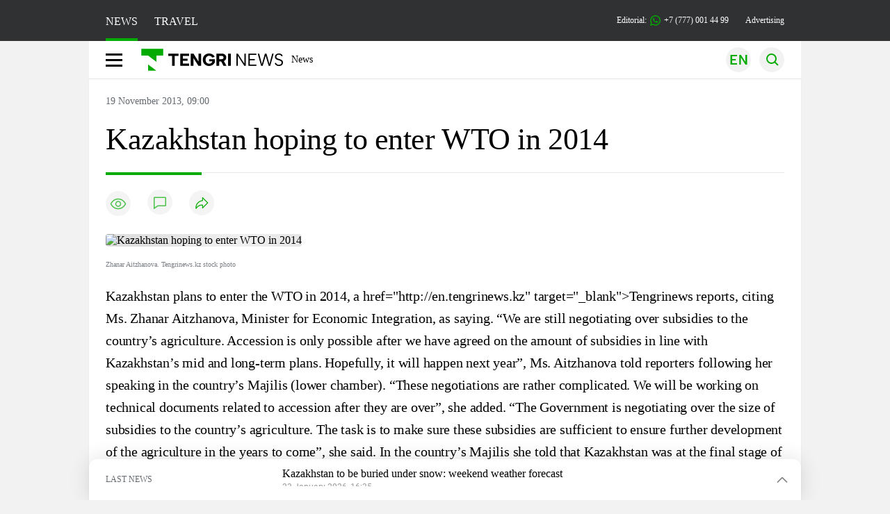

--- FILE ---
content_type: image/svg+xml
request_url: https://en.tengrinews.kz/build/assets/footer-wa-pG-rVKmc.svg
body_size: 500
content:
<svg width="28" height="28" viewBox="0 0 28 28" fill="none" xmlns="http://www.w3.org/2000/svg">
<rect width="28" height="28" rx="6" fill="#03AB02"/>
<path d="M17.3076 15.0976C16.9523 14.884 16.4877 14.6477 16.0686 14.8204C15.7452 14.9522 15.5403 15.4566 15.3307 15.711C15.2214 15.8428 15.0939 15.8655 14.9299 15.7974C13.7183 15.3157 12.7937 14.5114 12.1241 13.398C12.0102 13.2253 12.033 13.089 12.1696 12.9299C12.37 12.6936 12.6251 12.4255 12.6798 12.1029C12.7344 11.7848 12.5841 11.4122 12.452 11.1259C12.2835 10.7623 12.0922 10.2443 11.7278 10.0398C11.3907 9.84892 10.9489 9.95799 10.6528 10.1988C10.1381 10.6169 9.88761 11.2758 9.89672 11.9257C9.89672 12.112 9.9195 12.2937 9.96505 12.4755C10.0698 12.9027 10.2657 13.3071 10.4934 13.6843C10.662 13.9706 10.8441 14.2523 11.0446 14.5204C11.6914 15.3975 12.4976 16.1609 13.4313 16.729C13.8959 17.0152 14.397 17.2652 14.9208 17.4333C15.5038 17.6242 16.0231 17.8241 16.6517 17.706C17.3121 17.5833 17.9589 17.1743 18.2231 16.5426C18.3006 16.3563 18.337 16.1473 18.296 15.9473C18.1958 15.5384 17.6401 15.293 17.3076 15.0976Z" fill="white"/>
<path d="M14.082 5.25C9.30388 5.25 5.41853 9.12626 5.41853 13.8932C5.41853 15.3519 5.79204 16.7879 6.50716 18.0694L5.25 22.75L9.9689 21.4912C11.2352 22.1774 12.6517 22.541 14.0865 22.541C18.8647 22.541 22.75 18.6647 22.75 13.8978C22.7454 9.12627 18.8601 5.25 14.082 5.25ZM14.082 20.905C12.8248 20.905 11.5859 20.5642 10.4927 19.9144L10.1966 19.7371L7.55934 20.4415L8.2608 17.8286L8.0786 17.5286C7.40448 16.4289 7.04919 15.1702 7.04919 13.8932C7.04919 10.026 10.2012 6.88139 14.0774 6.88139C17.9537 6.88139 21.1057 10.026 21.1057 13.8932C21.1057 17.7604 17.9582 20.905 14.082 20.905Z" fill="white"/>
</svg>
